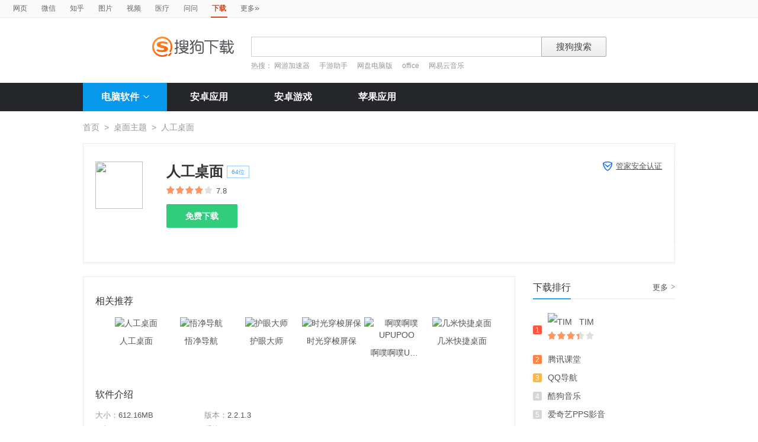

--- FILE ---
content_type: text/html; charset=UTF-8
request_url: https://xiazai.sogou.com/detail/34/11/-4860510212650909701.html?uID=61A0CF12ED18A00A000000006566A42A
body_size: 10162
content:
<!DOCTYPE HTML>

<html>
<head>
    <meta charset="utf-8">
    <meta name="viewport" content="width=device-width,initial-scale=1">
    <title>人工桌面下载_搜狗下载</title>
    <meta name="keywords" content="人工桌面,人工桌面下载,人工桌面官方下载" />
    <meta name="description" content="人工桌面是米哈游旗下的动态桌面壁纸软件，一键点击唤醒鹿鸣，感受丰富的动态壁纸和沉浸式的视觉体验。" />
    <link href="/static/css/frame.css" rel="stylesheet" type="text/css">
    <link href="/static/css/index.css?v=20231116" rel="stylesheet" type="text/css">
    <link href="/css/suggestion.css" rel="stylesheet" type="text/css"/>
    <script src="/js/jquery-1.11.1.min.js"></script>
    <script src="/js/jquery.cookie.js"></script>
    <script>var uigs_para = {pagetype:'detail'}</script>
    
<script>
/**
 * uigs日志上报
 * 页面定义uigs_para:
 * var uigs_para = {pagetype:'detail'};
 */

function getUigsCommonParams(isClick){
    const type = isClick?'cl':'pv';
    var imgurl = ['https://pb.sogou.com/',type,'.gif?uigs_productid=vs_web&vstype=xiazai&uigs_t='];
    imgurl.push((new Date()).getTime());
    if (typeof uigs_para != "undefined"){
        var obj = uigs_para;
        for (var prop in obj) {
            if (obj.hasOwnProperty(prop)) {
                imgurl.push("&"+prop + "=" + encodeURIComponent(obj[prop]));
            }
        }
    }
    return imgurl;
}

function uigs_pv(other){
    try{
        if (typeof uigs_para === "undefined"){
            return;
        }
        var imgurl = getUigsCommonParams();
        imgurl.push("&");
        imgurl.push(other||"");
        (new Image()).src = imgurl.join("");
    }catch(E){
    }
}

function uigs_cl(uigs_cl,other){
    try{
        if (typeof uigs_para === "undefined"){
            return;
        }
        var imgurl = getUigsCommonParams(true);
        imgurl.push("&uigs_cl=",uigs_cl);
        imgurl.push("&");
        imgurl.push(other||"");
        (new Image()).src = imgurl.join("");
    }catch(E){
    }
}

function uigsClick(element){
    var $this = $(element);
    var uigs = $this.attr('uigs');
    if(uigs){
        uigs_cl(uigs);
    }
}

$(function(){
    uigs_pv();

    $('body').on('click','a,[uigs]',function() {
        uigsClick(this);
    });
});
</script>
    <script type="text/javascript" src="/js/common.js"></script>
    <script type="text/javascript" src="https://dlweb.sogoucdn.com/vr/js/sogoudownloadinterface.0602.js"></script>

    <style>
    .process-bar {
    	background: #2fc276 !important;
    }
    
    </style>
</head>

<body>

<head>
	<!--[if lte IE 6]><link href="/static/css/index_ie6.css" rel="stylesheet" type="text/css"><![endif]-->
</head>
<style>
    .suggestion  { text-align: left; }
    .nobg , .suglist{width:598px;}   /*宽度修改*/
    .topnav {
        width: 580px;
    }
</style>
<div class="searchnav">
    <ul class="topnav">
        
                <li><a onclick="s0(this,'query')" search="http://www.sogou.com/web?uID=552AD812BB50A20B00000000696AD310" href="http://www.sogou.com">网页</a></li>
                <li><a onclick="s0(this,'query')" search="http://weixin.sogou.com/weixin?uID=552AD812BB50A20B00000000696AD310" href="http://weixin.sogou.com">微信</a></li>
                <li><a href="http://zhihu.sogou.com?uID=552AD812BB50A20B00000000696AD310">知乎</a></li>
                <li><a onclick="s0(this,'query')" search="http://pic.sogou.com/pics?uID=552AD812BB50A20B00000000696AD310" href="http://pic.sogou.com/">图片</a></li>
                <li><a onclick="s0(this,'query')" search="http://v.sogou.com/v?uID=552AD812BB50A20B00000000696AD310" href="http://v.sogou.com/">视频</a></li>
                <li><a onclick="s0(this,'query')" search="https://www.sogou.com/web?m2web=mingyi.sogou.com&ie=utf8&uID=552AD812BB50A20B00000000696AD310" href="https://mingyi.sogou.com/">医疗</a></li>

                        <li><a href="http://wenwen.sogou.com" target="_blank">问问</a></li>
                    
                <li class="cur">下载</li>
                <li><a href="http://www.sogou.com/docs/more.htm">更多<span class="topraquo">&raquo;</span></a></li>
            
    </ul>
</div>
<div class="header" style="height:78px;z-index:99998;">
    <div class="searchbox">
        <a href="http://xiazai.sogou.com/" class='logo'><img src="/static/images/logo.png" srcset="/static/images/logo@2x.png 2x" alt="搜狗下载"></a>
        <form action="/search" method="get" class="searchform" name="searchForm" id="searchForm" onsubmit="checkForm()" style="position: relative;">
            <input name="uID" type="hidden" id="uid"  value="552AD812BB50A20B00000000696AD310">
            <input name="euid" type="hidden" id="euid"  value="">
            <input name="w" type="hidden" id="w"  value="">
            <div class="querybox">
                <div class="qborder"><input type="text" name="query" id="query" class="query" autocomplete="off" value=""></div>
            </div>
            <div class="sbtn1"><input type="submit" value="搜狗搜索"></div>
            <div id="_suggestion" class="suggestion nobg" style="left: 0px; top: 32px; display: none; z-index:999999;">
                <div class="suginner">
                    <ul class="suglist"></ul>
                </div>
            </div>
            
                <div class="hotwords">热搜：
                    
                        <a href="/search?uID=552AD812BB50A20B00000000696AD310&query=网游加速器&w=1996&euid=">网游加速器</a>
                    
                        <a href="/search?uID=552AD812BB50A20B00000000696AD310&query=手游助手&w=1996&euid=">手游助手</a>
                    
                        <a href="/search?uID=552AD812BB50A20B00000000696AD310&query=网盘电脑版&w=1996&euid=">网盘电脑版</a>
                    
                        <a href="/search?uID=552AD812BB50A20B00000000696AD310&query=office&w=1996&euid=">office</a>
                    
                        <a href="/search?uID=552AD812BB50A20B00000000696AD310&query=网易云音乐&w=1996&euid=">网易云音乐</a>
                    
                </div>
            
        </form>
    </div>
</div>

<div class="navbox_wrap">
    <div class="navbox">
        <ul>
            <li class="nav_pc" id="subNavBtn">
                <a href="/category/%E8%81%94%E7%BB%9C%E6%B2%9F%E9%80%9A/1.html?uID=552AD812BB50A20B00000000696AD310&amp;w=2299" class="nav_item nav_item_cur">电脑软件<i class="nav_arrow"></i></a>
                <div class="sub_nav_wrap" id="subNav">
                    <div class="sub_nav">
                        <div class="sub_nav_inner nav_box">
                            <a uigs="sort_PC" href="/category/%E8%81%94%E7%BB%9C%E6%B2%9F%E9%80%9A/1.html?uID=552AD812BB50A20B00000000696AD310&amp;w=2299"><i class="nav_icon_communicate"></i>联络沟通</a>
                            <a uigs="sort_PC" href="/category/%E8%BE%93%E5%85%A5%E6%B3%95/2.html?uID=552AD812BB50A20B00000000696AD310&amp;w=2299"><i class="nav_icon_inputmethod"></i>输 入 法</a>
                            <a uigs="sort_PC" href="/category/%E8%A7%86%E9%A2%91%E6%92%AD%E6%94%BE/3.html?uID=552AD812BB50A20B00000000696AD310&amp;w=2299"><i class="nav_icon_vedio"></i>视频播放</a>
                            <a uigs="sort_PC" href="/category/%E9%9F%B3%E9%A2%91%E6%92%AD%E6%94%BE/4.html?uID=552AD812BB50A20B00000000696AD310&amp;w=2299"><i class="nav_icon_audio"></i>音频播放</a>
                            <a uigs="sort_PC" href="/category/%E6%B8%B8%E6%88%8F%E4%BC%91%E9%97%B2/5.html?uID=552AD812BB50A20B00000000696AD310&amp;w=2299"><i class="nav_icon_game"></i>游戏休闲</a>
                            <a uigs="sort_PC" href="/category/%E5%8A%9E%E5%85%AC%E5%AD%A6%E4%B9%A0/6.html?uID=552AD812BB50A20B00000000696AD310&amp;w=2299"><i class="nav_icon_officelearn"></i>办公学习</a>
                            <a uigs="sort_PC" href="/category/%E7%BD%91%E7%BB%9C%E4%B8%8B%E8%BD%BD/7.html?uID=552AD812BB50A20B00000000696AD310&amp;w=2299"><i class="nav_icon_download"></i>网络下载</a>
                            <a uigs="sort_PC" href="/category/%E6%B5%8F%E8%A7%88%E5%99%A8/8.html?uID=552AD812BB50A20B00000000696AD310&amp;w=2299"><i class="nav_icon_browser"></i>浏 览 器</a>
                            <a uigs="sort_PC" href="/category/%E7%BD%91%E7%BB%9C%E5%BA%94%E7%94%A8/9.html?uID=552AD812BB50A20B00000000696AD310&amp;w=2299"><i class="nav_icon_networkapp"></i>网络应用</a>
                            <a uigs="sort_PC" href="/category/%E5%9B%BE%E7%89%87%E5%B7%A5%E5%85%B7/10.html?uID=552AD812BB50A20B00000000696AD310&amp;w=2299"><i class="nav_icon_imagetool"></i>图片工具</a>
                            <a uigs="sort_PC" href="/category/%E6%A1%8C%E9%9D%A2%E4%B8%BB%E9%A2%98/11.html?uID=552AD812BB50A20B00000000696AD310&amp;w=2299"><i class="nav_icon_deskoptheme"></i>桌面主题</a>
                            <a uigs="sort_PC" href="/category/%E5%AE%89%E5%85%A8%E9%98%B2%E6%8A%A4/12.html?uID=552AD812BB50A20B00000000696AD310&amp;w=2299"><i class="nav_icon_secure"></i>安全防护</a>
                            <a uigs="sort_PC" href="/category/%E7%B3%BB%E7%BB%9F%E5%B7%A5%E5%85%B7/13.html?uID=552AD812BB50A20B00000000696AD310&amp;w=2299"><i class="nav_icon_systemtool"></i>系统工具</a>
                            <a uigs="sort_PC" href="/category/%E5%8E%8B%E7%BC%A9%E5%88%BB%E5%BD%95/14.html?uID=552AD812BB50A20B00000000696AD310&amp;w=2299"><i class="nav_icon_compression"></i>压缩刻录</a>
                            <a uigs="sort_PC" href="/category/%E9%A9%B1%E5%8A%A8%E8%A1%A5%E4%B8%81/15.html?uID=552AD812BB50A20B00000000696AD310&amp;w=2299"><i class="nav_icon_driver"></i>驱动补丁</a>
                            <a uigs="sort_PC" href="/category/%E5%BC%80%E5%8F%91%E5%B7%A5%E5%85%B7/16.html?uID=552AD812BB50A20B00000000696AD310&amp;w=2299"><i class="nav_icon_devtool"></i>开发工具</a>
                            <a uigs="sort_PC" href="/category/%E8%82%A1%E7%A5%A8%E7%BD%91%E9%93%B6/17.html?uID=552AD812BB50A20B00000000696AD310&amp;w=2299"><i class="nav_icon_stock"></i>股票网银</a>
                            <a uigs="sort_PC" href="/category/%E5%AA%92%E4%BD%93%E7%BC%96%E8%BE%91/18.html?uID=552AD812BB50A20B00000000696AD310&amp;w=2299"><i class="nav_icon_mediaeditor"></i>媒体编辑</a>
                        </div>
                    </div>
                </div>
            </li>
            <li><a href="http://as.sogou.com/catlist?pid=34&cid=49&uID=552AD812BB50A20B00000000696AD310" class="nav_item">安卓应用</a></li>
            <li><a href="http://as.sogou.com/catlist?pid=17&cid=31&uID=552AD812BB50A20B00000000696AD310" class="nav_item">安卓游戏</a></li>
            <li><a href="http://as.sogou.com/ios?uID=552AD812BB50A20B00000000696AD310" class="nav_item">苹果应用</a></li>
        </ul>
    </div>
</div>
<script type="text/javascript">
    var highlight_li = -1;
    var suggLis;
    var _url = "/search?uID=552AD812BB50A20B00000000696AD310&query=";
    var default_query = "";

    $(document).ready(function(){
        if($('#query').val()==""){
            $('#query').focus();
        }


    })

    $('#reset').click(function() {
        $(this).hide();
        $('#query').val("");
        $('#query').focus();
    });
    //IE和firefox
    if(navigator.userAgent.toLowerCase().indexOf('msie')>0 || navigator.userAgent.toLowerCase().indexOf('firefox')>0){
        $('#query').bind('keyup',function(event){
            if(event.keyCode != "9" && event.keyCode != "38" && event.keyCode!='40') {
                input_suggest();
            }
        });
    }else{
        $("#query").on('input',function(e){
            input_suggest();
        });
    }

    $("#query").on('focus',function(e){
        input_suggest();
    });

    $("#query").on('blur',function(e){
        if(e.target.id!='query' && e.target.className.indexOf("slide")<0){
            $("#_suggestion").hide();
        }
    });
    var input_suggest = function(){
        value = $('#query').val();
        $.ajax({
            type:"get",
            url:"/getSuggestion",
            dataType:"json",
            async:false,
            data:{query:value},
            success:function(data){
                if(data.success && data.list.length>0){
                    var _html = "";
                    for(var i = 0 ; i<10 && i < data.list.length;i++){
                        var _text = data.list[i]
                        if(_text=='' || _text==undefined){
                            continue
                        }
                        if(_text.length>30){
                            _text = _text.substring(0,30);
                        }
                        var _text = data.list[i];
                        _html += "<li>"
                        if(_text.indexOf(value)==0){
                            _text = _text.substring(value.length,_text.length);
                            _html += value+"<strong>"+_text+"</strong>"
                        }else{
                            _html += _text
                        }
                        _html += "</li>"
                    }
                    $("#_suggestion div ul").html(_html);
                    $("#_suggestion div ul li").each(function(){
                        $(this).on("click",function(){
                            window.location.href=_url+encodeURIComponent($(this).text())+"&w=2042";
                        });
                    });
                    $("#_suggestion").show();
                    suggLis = $("#_suggestion div ul li");
                    highlight_li = -1;
                    hoverFunc('#_suggestion div ul li', 'cur');
                }else{
                    $("#_suggestion").hide();
                }
            },
            error:function(){}
        });
    };
    function stopEvent(evt){
        if(evt.preventDefault){
            evt.preventDefault()
        }
        evt.cancelBubble=true;
        return evt.returnValue=false
    }
    //keydown的处理
    function keydown(evt){
        evt = evt||window.event;
        if (evt.keyCode == 27){ //Esc
            $("#_suggestion").hide();
            return stopEvent(evt);
        }else if(evt.keyCode == 13){ //Enter
        }else{
            if($("#_suggestion").css("display")=="block"){
                if (evt.keyCode == 38){
                    upKey();
                    return stopEvent(evt);
                }else if (evt.keyCode == 9 || evt.keyCode == 40){
                    downKey();
                    return stopEvent(evt);
                }
            }else{
                if ((evt.keyCode == 38)||(evt.keyCode == 40)){
                    highlight_li = -1;
                    clearHighlight();
                    $("#_suggestion").show();
                }
            }
        }
    }
    $(document).click(function(e){
        if(e.target.id!='query' && e.target.className.indexOf("slide")<0){
            $("#_suggestion").hide();
        }
    });
    $(document).bind('keydown',function(event){
        keydown(event);
    });


    function highlight(){
        clearHighlight();
        if(highlight_li>=0){
            suggLis[highlight_li].className="cur";
            $("#query").val($(suggLis[highlight_li]).text());
            $("#w").val("2042")
        }else{
            $("#query").val(default_query);
        }
    }
    function clearHighlight(){
        for(var i=0;i<suggLis.length;i++){
            suggLis[i].className="";
        }
    }

    function upKey(){
        clearHighlight();
        highlight_li--;
        if(highlight_li==-2){
            highlight_li=Math.min(suggLis.length,10)-1
        }
        highlight()
    }

    function downKey(){
        clearHighlight();
        highlight_li++;
        if(highlight_li==Math.min(suggLis.length,10)){
            highlight_li=-1
        }
        highlight()
    }
    function hoverFunc(select, css){
        $(select).hover(
                function(){
                    $(this).addClass(css);
                },
                function(){
                    $(this).removeClass(css);
                }
        )
    }

    function s0(o,key){
        var _input=$("#query").val();
        if(_input.length>0){
            var h = $(o).attr("search");
            h+="&"+key+"="+encodeURIComponent(_input);
            $(o).attr("href",h);
        }
    }
    function s(o){
        var _input=$("#query").val();
        if(_input.length>0){
            var h = $(o).attr("search");
            h+="&query="+encodeURIComponent(_input);
            $(o).attr("href",h);
        }
    }
    function s2(o){
        var _input=$("#query").val();
        if(_input.length>0){
            var h = $(o).attr("search");
            h+="&kw="+encodeURIComponent(_input);
            $(o).attr("href",h);
        }
    }

    function s3(o){
        var _input=$("#query").val();
        if(_input.length>0){
            var h = $(o).attr("search");
            h+="&sp="+encodeURIComponent(_input);
            $(o).attr("href",h);
        }
    }

    function s4(o){
        var _input=$("#query").val();
        if(_input.length>0){
            var h = $(o).attr("search");
            h+="&w="+encodeURIComponent(_input);
            $(o).attr("href",h);
        }
    }
    function checkForm(){
        var _input=$("#query").val();
        if(_input.length>40){
            _input = _input.substring(0,40);
            $("#query").val(_input);
        }
    }

    var url = "/WEB-INF/views/detail.jsp";
    if(url.match("index")) {
        $('#li_index').addClass("cur");
    } else if(url.match("ranking")) {
        $('#li_rank').addClass("cur");
    }else if(url.match("topicList")) {
        $('#li_topic').addClass("cur");
    }else if(url.match("clinic")) {
        $('#li_clinic').addClass("cur");
    }
</script>
<div class="wrap">
    
    <div class="location">
        <a href="/index.html?uID=552AD812BB50A20B00000000696AD310">首页</a><span>&gt;</span><a href="/category/%E6%A1%8C%E9%9D%A2%E4%B8%BB%E9%A2%98/11.html?uID=552AD812BB50A20B00000000696AD310&amp;w=2299">桌面主题</a><span>&gt;</span>人工桌面
    </div>
    <div class="soft_detail_wrap">
        <!--如果没有detail_r内容class添加detail_box_no_r-->
        <!--如果图标显示为小图标80*80，class添加detail_box_s_img-->
        
        <div class="soft_detail_box detail_box_no_r">
            
            <div class="detail_l">
                
                        <img src="https://img03.sogoucdn.com/v2/thumb/resize/w/80/h/80?appid=100520147&url=http%3A%2F%2Fpc3.gtimg.com%2Fsoftmgr%2Flogo%2F48%2F26667_48_1637137922.png" height="80" width="80">
                    
                <div class="soft_detail_info">
                    <strong class="soft_name">人工桌面<i class="blue">64位</i>
                    </strong>
                    <span class="star_wrap">
                        <i class="star" style="width:78%"></i>
                    </span>
                    <span class="num">7.8</span>
                    
                    <div class="btns_box">
                        <input type="hidden" value="-4860510212650909701" id="docid" />
                        <input type="hidden" value="" id="softId" />



                        <a id="detail_normaldown" target="_blank" href="https://xiazai.sogou.com/comm/redir?softdown=1&amp;u=[base64]..&amp;pcid=-4860510212650909701&amp;fr=xiazai&amp;w=2519&amp;source=tencent" class="super_btn" title="下载人工桌面" uigs="download_PC">
                            免费下载
                        </a>

                    </div>


                </div>
                <span class="security_tip">
                    
                            <a href="/detail/34/12/5632829225944923461.html?uID=552AD812BB50A20B00000000696AD310&amp;w=2459" style="text-decoration: underline"><i class="security_icon_02"></i>管家安全认证</a>
                        
                </span>
            </div>
        </div>
    </div>

    <div class="main_box">

        <div class="main_box_l">

            <div class="soft_detail_con">
                <h3 class="detail_tit">相关推荐</h3>
                <div id="detail_jingpintuijian" class="soft_recmmend_wrap">
                    <div class="soft_recommend_box">
                        <div class="soft_icon_list" style="width:10000px;left:0;">
                            
                                            <div class="soft_icon_item beforeSoft">
                                                <a href="/detail/34/11/-4860510212650909701.html?uID=552AD812BB50A20B00000000696AD310&amp;w=2111" title="人工桌面"><img src="https://img03.sogoucdn.com/v2/thumb/resize/w/56/h/56?appid=100520147&url=http%3A%2F%2Fpc3.gtimg.com%2Fsoftmgr%2Flogo%2F48%2F26667_48_1637137922.png" height="56" width="56" alt="人工桌面"></a>
                                                <span class="soft_name">人工桌面</span>
                                                <span class="download_btn"><a href="https://xiazai.sogou.com/comm/redir?softdown=1&amp;u=[base64]..&amp;pcid=-4860510212650909701&amp;fr=xiazai&amp;w=2519&amp;source=tencent">下载</a></span>
                                            </div>
                                        
                                            <div class="soft_icon_item beforeSoft">
                                                <a href="/detail/34/11/-6830632125502108796.html?uID=552AD812BB50A20B00000000696AD310&amp;w=2111" title="悟净导航"><img src="https://img03.sogoucdn.com/v2/thumb/resize/w/56/h/56?appid=100520147&url=http%3A%2F%2Fpc3.gtimg.com%2Fsoftmgr%2Flogo%2F48%2F24113_48_1517297264.png" height="56" width="56" alt="悟净导航"></a>
                                                <span class="soft_name">悟净导航</span>
                                                <span class="download_btn"><a href="https://xiazai.sogou.com/comm/redir?softdown=1&amp;u=[base64]..&amp;pcid=-4860510212650909701&amp;fr=xiazai&amp;w=2519&amp;source=tencent">下载</a></span>
                                            </div>
                                        
                                            <div class="soft_icon_item beforeSoft">
                                                <a href="/detail/34/11/-5887489712932473100.html?uID=552AD812BB50A20B00000000696AD310&amp;w=2111" title="护眼大师"><img src="https://img03.sogoucdn.com/v2/thumb/resize/w/56/h/56?appid=100520147&url=http%3A%2F%2Fpc3.gtimg.com%2Fsoftmgr%2Flogo%2F48%2F25499_48_1555054447.png" height="56" width="56" alt="护眼大师"></a>
                                                <span class="soft_name">护眼大师</span>
                                                <span class="download_btn"><a href="https://xiazai.sogou.com/comm/redir?softdown=1&amp;u=[base64]..&amp;pcid=-4860510212650909701&amp;fr=xiazai&amp;w=2519&amp;source=tencent">下载</a></span>
                                            </div>
                                        
                                            <div class="soft_icon_item beforeSoft">
                                                <a href="/detail/34/11/1830141812012375940.html?uID=552AD812BB50A20B00000000696AD310&amp;w=2111" title="时光穿梭屏保"><img src="https://img03.sogoucdn.com/v2/thumb/resize/w/56/h/56?appid=100520147&url=http%3A%2F%2Fpc3.gtimg.com%2Fsoftmgr%2Flogo%2F48%2F163445_48_1471423651.png" height="56" width="56" alt="时光穿梭屏保"></a>
                                                <span class="soft_name">时光穿梭屏保</span>
                                                <span class="download_btn"><a href="https://xiazai.sogou.com/comm/redir?softdown=1&amp;u=[base64]..&amp;pcid=-4860510212650909701&amp;fr=xiazai&amp;w=2519&amp;source=tencent">下载</a></span>
                                            </div>
                                        
                                            <div class="soft_icon_item beforeSoft">
                                                <a href="/detail/34/11/-3575992168283244447.html?uID=552AD812BB50A20B00000000696AD310&amp;w=2111" title="啊噗啊噗UPUPOO"><img src="https://img03.sogoucdn.com/v2/thumb/resize/w/56/h/56?appid=100520147&url=http%3A%2F%2Fpc3.gtimg.com%2Fsoftmgr%2Flogo%2F48%2F23459_48_1675046756.png" height="56" width="56" alt="啊噗啊噗UPUPOO"></a>
                                                <span class="soft_name">啊噗啊噗UPUPOO</span>
                                                <span class="download_btn"><a href="https://xiazai.sogou.com/comm/redir?softdown=1&amp;u=[base64]..&amp;pcid=-4860510212650909701&amp;fr=xiazai&amp;w=2519&amp;source=tencent">下载</a></span>
                                            </div>
                                        
                                            <div class="soft_icon_item beforeSoft">
                                                <a href="/detail/34/11/6190272619403445314.html?uID=552AD812BB50A20B00000000696AD310&amp;w=2111" title="几米快捷桌面"><img src="https://img03.sogoucdn.com/v2/thumb/resize/w/56/h/56?appid=100520147&url=http%3A%2F%2Fpc3.gtimg.com%2Fsoftmgr%2Flogo%2F48%2F21969_48_1440139865.png" height="56" width="56" alt="几米快捷桌面"></a>
                                                <span class="soft_name">几米快捷桌面</span>
                                                <span class="download_btn"><a href="https://xiazai.sogou.com/comm/redir?softdown=1&amp;u=[base64]..&amp;pcid=-4860510212650909701&amp;fr=xiazai&amp;w=2519&amp;source=tencent">下载</a></span>
                                            </div>
                                        
                                            <div class="soft_icon_item afterSoft" style="display: none">
                                                <a href="/detail/34/11/3239606249117931083.html?uID=552AD812BB50A20B00000000696AD310&amp;w=2111" title="Preme for Windows"><img src="https://img03.sogoucdn.com/v2/thumb/resize/w/56/h/56?appid=100520147&url=http%3A%2F%2Fpc3.gtimg.com%2Fsoftmgr%2Flogo%2F48%2F24233_48_1520566158.png" height="56" width="56" alt="Preme for Windows"></a>
                                                <span class="soft_name">Preme for Windows</span>
                                                <span class="download_btn"><a href="https://xiazai.sogou.com/comm/redir?softdown=1&amp;u=[base64]..&amp;pcid=-4860510212650909701&amp;dt=1&amp;w=2519&amp;source=tencent">下载</a></span>
                                            </div>
                                        
                                            <div class="soft_icon_item afterSoft" style="display: none">
                                                <a href="/detail/34/11/-7410315920224906162.html?uID=552AD812BB50A20B00000000696AD310&amp;w=2111" title="MyDockFinder"><img src="https://img03.sogoucdn.com/v2/thumb/resize/w/56/h/56?appid=100520147&url=http%3A%2F%2Fpc3.gtimg.com%2Fsoftmgr%2Flogo%2F48%2F27558_48_1627614442.png" height="56" width="56" alt="MyDockFinder"></a>
                                                <span class="soft_name">MyDockFinder</span>
                                                <span class="download_btn"><a href="https://xiazai.sogou.com/comm/redir?softdown=1&amp;u=[base64]..&amp;pcid=-4860510212650909701&amp;dt=1&amp;w=2519&amp;source=tencent">下载</a></span>
                                            </div>
                                        
                                            <div class="soft_icon_item afterSoft" style="display: none">
                                                <a href="/detail/34/11/6400252879018206273.html?uID=552AD812BB50A20B00000000696AD310&amp;w=2111" title="海螺桌面"><img src="https://img03.sogoucdn.com/v2/thumb/resize/w/56/h/56?appid=100520147&url=http%3A%2F%2Fpc3.gtimg.com%2Fsoftmgr%2Flogo%2F48%2F26349_48_1586507966.png" height="56" width="56" alt="海螺桌面"></a>
                                                <span class="soft_name">海螺桌面</span>
                                                <span class="download_btn"><a href="https://xiazai.sogou.com/comm/redir?softdown=1&amp;u=[base64]..&amp;pcid=-4860510212650909701&amp;dt=1&amp;w=2519&amp;source=tencent">下载</a></span>
                                            </div>
                                        
                                            <div class="soft_icon_item afterSoft" style="display: none">
                                                <a href="/detail/34/11/-9094814824258565215.html?uID=552AD812BB50A20B00000000696AD310&amp;w=2111" title="泰山日出屏幕保护"><img src="https://img03.sogoucdn.com/v2/thumb/resize/w/56/h/56?appid=100520147&url=http%3A%2F%2Fpc3.gtimg.com%2Fsoftmgr%2Flogo%2F48%2F161966_48_1471424966.png" height="56" width="56" alt="泰山日出屏幕保护"></a>
                                                <span class="soft_name">泰山日出屏幕保护</span>
                                                <span class="download_btn"><a href="https://xiazai.sogou.com/comm/redir?softdown=1&amp;u=[base64]..&amp;pcid=-4860510212650909701&amp;dt=1&amp;w=2519&amp;source=tencent">下载</a></span>
                                            </div>
                                        
                                            <div class="soft_icon_item afterSoft" style="display: none">
                                                <a href="/detail/34/11/-5957120409830342424.html?uID=552AD812BB50A20B00000000696AD310&amp;w=2111" title="极酷3D桌面BumpTop"><img src="https://img03.sogoucdn.com/v2/thumb/resize/w/56/h/56?appid=100520147&url=http%3A%2F%2Fpc3.gtimg.com%2Fsoftmgr%2Flogo%2F48%2F1067_48.png" height="56" width="56" alt="极酷3D桌面BumpTop"></a>
                                                <span class="soft_name">极酷3D桌面BumpTop</span>
                                                <span class="download_btn"><a href="https://xiazai.sogou.com/comm/redir?softdown=1&amp;u=[base64]..&amp;pcid=-4860510212650909701&amp;dt=1&amp;w=2519&amp;source=tencent">下载</a></span>
                                            </div>
                                        
                                            <div class="soft_icon_item afterSoft" style="display: none">
                                                <a href="/detail/34/11/-3165236927603331812.html?uID=552AD812BB50A20B00000000696AD310&amp;w=2111" title="阿狸的梦之城桌面主题"><img src="https://img03.sogoucdn.com/v2/thumb/resize/w/56/h/56?appid=100520147&url=http%3A%2F%2Fpc3.gtimg.com%2Fsoftmgr%2Flogo%2F48%2F162980_48_1383299285.png" height="56" width="56" alt="阿狸的梦之城桌面主题"></a>
                                                <span class="soft_name">阿狸的梦之城桌面主题</span>
                                                <span class="download_btn"><a href="https://xiazai.sogou.com/comm/redir?softdown=1&amp;u=[base64]..&amp;pcid=-4860510212650909701&amp;dt=1&amp;w=2519&amp;source=tencent">下载</a></span>
                                            </div>
                                        
                        </div>
                    </div>
                    <a href="javascript:void(0)" id="slide-btn2-left" class="icon page_btn pre_page" style="display: none">&#xea1c;</a>
                    <a href="javascript:void(0)" id="slide-btn2-right" class="icon page_btn next_page" style="display: none">&#xea1d;</a>
                </div>
                <h3 class="detail_tit">软件介绍</h3>
                <div class="soft_intro_info">
                    <span class="info_size"><i>大小：</i>612.16MB</span>
                    <span class="info_version"><i>版本：</i>2.2.1.3</span>
                    <span class="info_date"><i>更新：</i>2022-06-10</span>
                    <span class="info_system"><i>系统：</i>win7 / win8 / win8_1 / win10 / win11 </span>
                </div>
                <div class="soft_intro_txt">
                    <p class="intro_website">官网 <a href="https://n0va.mihoyo.com/" target="_blank">https://n0va.mihoyo.com/</a></p>
                    <p class="intro_article">
                        <span id="short-desc">人工桌面是米哈游旗下的动态桌面壁纸软件，一键点击唤醒鹿鸣，感受丰富的动态壁纸和沉浸式的视觉体验。</span>
                        
                    </p>
                </div>
                <!--图片轮播 begin-->
                
                <div class="slide_box" id="slideBox" href=''>
                    
                        <div class="slide_img_b">
                            <a href="javascript:void(0)" target="_blank"><img src="https://img03.sogoucdn.com/v2/thumb/resize/w/280/h/280?appid=100520147&url=http%3A%2F%2Fpc1.gtimg.com%2Fsoftmgr%2Fimage%2Fv3%2F04%2F5306DEF62B33997CB4DD76D8E3F7AD78D5480C24.png"><span class="cover"></span></a>
                        </div>
                    
                        <div class="slide_img_b">
                            <a href="javascript:void(0)" target="_blank"><img src="https://img03.sogoucdn.com/v2/thumb/resize/w/280/h/280?appid=100520147&url=http%3A%2F%2Fpc1.gtimg.com%2Fsoftmgr%2Fimage%2Fv3%2F01%2F79FE77CA2308CDEC1121C453D8799DDF36F0B06F.png"><span class="cover"></span></a>
                        </div>
                    
                        <div class="slide_img_b">
                            <a href="javascript:void(0)" target="_blank"><img src="https://img03.sogoucdn.com/v2/thumb/resize/w/280/h/280?appid=100520147&url=http%3A%2F%2Fpc1.gtimg.com%2Fsoftmgr%2Fimage%2Fv3%2F01%2FA2103C57E216B259809AC1D3AF3FAEF5F98C5FC4.png"><span class="cover"></span></a>
                        </div>
                    
                        <div class="slide_img_b">
                            <a href="javascript:void(0)" target="_blank"><img src="https://img03.sogoucdn.com/v2/thumb/resize/w/280/h/280?appid=100520147&url=http%3A%2F%2Fpc1.gtimg.com%2Fsoftmgr%2Fimage%2Fv3%2F01%2FAFB875BDF1087BEC61F24D3D3EDBACA79EB303BA.png"><span class="cover"></span></a>
                        </div>
                    
                        <div class="slide_img_b">
                            <a href="javascript:void(0)" target="_blank"><img src="https://img03.sogoucdn.com/v2/thumb/resize/w/280/h/280?appid=100520147&url=http%3A%2F%2Fpc1.gtimg.com%2Fsoftmgr%2Fimage%2Fv3%2F01%2FF0D43482497E101D6AB919E9A9CE99592E94F20A.png"><span class="cover"></span></a>
                        </div>
                    
                </div>
                
                <!--图片轮播 end-->
                <div class="from_info">来源：
                    <a href="https://guanjia.qq.com" target="_blank">腾讯电脑管家</a>
                </div>
            </div>
            
        </div>

        <div class="main_box_r">
            
            <div class="download_bang_box">
                <div class="title">
                    <h3>下载排行</h3>
                    
                    <span class="tit_info">
                        <a href="/ranking.html?uID=552AD812BB50A20B00000000696AD310">更多<i class="arrow">&gt;</i></a>
                    </span>
                </div>

                <div class="download_bang" id="downloadBang">
                    
                        <div class="bang_item bang_item_hover">
                            
                                    <span class="num num_01">1</span>
                                
                            <a href="/detail/34/0/5622324423116744740.html?uID=552AD812BB50A20B00000000696AD310" class="img_b"><img src="https://img03.sogoucdn.com/v2/thumb/resize/w/56/h/56?appid=100520147&url=http%3A%2F%2Fdl.app.sogou.com%2Fpc_logo%2F5622324423116744740.png" height="56" width="56" alt="TIM"></a>
                            <span class="soft_name"><a href="/detail/34/0/5622324423116744740.html?uID=552AD812BB50A20B00000000696AD310">TIM</a></span>
                        <span class="star_wrap">
                            <i class="star" style="width:66%"></i>
                        </span>

                        </div>
                    
                        <div class="bang_item ">
                            
                                    <span class="num num_02">2</span>
                                
                            <a href="/detail/34/0/7769400539401234250.html?uID=552AD812BB50A20B00000000696AD310" class="img_b"><img src="https://img03.sogoucdn.com/v2/thumb/resize/w/56/h/56?appid=100520147&url=https%3A%2F%2Fcu003.www.duba.net%2Fduba%2Ftools%2Fdubatools%2Fsoftmgricon%2F70007278.png" height="56" width="56" alt="腾讯课堂"></a>
                            <span class="soft_name"><a href="/detail/34/0/7769400539401234250.html?uID=552AD812BB50A20B00000000696AD310">腾讯课堂</a></span>
                        <span class="star_wrap">
                            <i class="star" style="width:65%"></i>
                        </span>

                        </div>
                    
                        <div class="bang_item ">
                            
                                    <span class="num num_03">3</span>
                                
                            <a href="/detail/34/0/676315563837238294.html?uID=552AD812BB50A20B00000000696AD310" class="img_b"><img src="https://img03.sogoucdn.com/v2/thumb/resize/w/56/h/56?appid=100520147&url=https%3A%2F%2Fcu003.www.duba.net%2Fduba%2Ftools%2Fdubatools%2Fsoftmgricon%2F70004701.png" height="56" width="56" alt="QQ导航"></a>
                            <span class="soft_name"><a href="/detail/34/0/676315563837238294.html?uID=552AD812BB50A20B00000000696AD310">QQ导航</a></span>
                        <span class="star_wrap">
                            <i class="star" style="width:65%"></i>
                        </span>

                        </div>
                    
                        <div class="bang_item ">
                            
                                    <span class="num">4</span>
                                
                            <a href="/detail/34/0/4871856506745242874.html?uID=552AD812BB50A20B00000000696AD310" class="img_b"><img src="https://img03.sogoucdn.com/v2/thumb/resize/w/56/h/56?appid=100520147&url=http%3A%2F%2Fdl.app.sogou.com%2Fpc_logo%2F4871856506745242874.png" height="56" width="56" alt="酷狗音乐"></a>
                            <span class="soft_name"><a href="/detail/34/0/4871856506745242874.html?uID=552AD812BB50A20B00000000696AD310">酷狗音乐</a></span>
                        <span class="star_wrap">
                            <i class="star" style="width:100%"></i>
                        </span>

                        </div>
                    
                        <div class="bang_item ">
                            
                                    <span class="num">5</span>
                                
                            <a href="/detail/34/18/-3230604409881581210.html?uID=552AD812BB50A20B00000000696AD310" class="img_b"><img src="https://img03.sogoucdn.com/v2/thumb/resize/w/56/h/56?appid=100520147&url=http%3A%2F%2Fdl.app.sogou.com%2Fpc_logo%2F-3230604409881581210.png" height="56" width="56" alt="爱奇艺PPS影音"></a>
                            <span class="soft_name"><a href="/detail/34/18/-3230604409881581210.html?uID=552AD812BB50A20B00000000696AD310">爱奇艺PPS影音</a></span>
                        <span class="star_wrap">
                            <i class="star" style="width:100%"></i>
                        </span>

                        </div>
                    
                        <div class="bang_item ">
                            
                                    <span class="num">6</span>
                                
                            <a href="/detail/34/0/-7654919934142823378.html?uID=552AD812BB50A20B00000000696AD310" class="img_b"><img src="https://img03.sogoucdn.com/v2/thumb/resize/w/56/h/56?appid=100520147&url=https%3A%2F%2Fcu003.www.duba.net%2Fduba%2Ftools%2Fdubatools%2Fsoftmgricon%2F60001738.png" height="56" width="56" alt="YY语音"></a>
                            <span class="soft_name"><a href="/detail/34/0/-7654919934142823378.html?uID=552AD812BB50A20B00000000696AD310">YY语音</a></span>
                        <span class="star_wrap">
                            <i class="star" style="width:78%"></i>
                        </span>

                        </div>
                    
                        <div class="bang_item ">
                            
                                    <span class="num">7</span>
                                
                            <a href="/detail/34/0/-6699374927030488929.html?uID=552AD812BB50A20B00000000696AD310" class="img_b"><img src="https://img03.sogoucdn.com/v2/thumb/resize/w/56/h/56?appid=100520147&url=http%3A%2F%2Fdl.app.sogou.com%2Fpc_logo%2F-6699374927030488929.png" height="56" width="56" alt="搜狗输入法"></a>
                            <span class="soft_name"><a href="/detail/34/0/-6699374927030488929.html?uID=552AD812BB50A20B00000000696AD310">搜狗输入法</a></span>
                        <span class="star_wrap">
                            <i class="star" style="width:90%"></i>
                        </span>

                        </div>
                    
                        <div class="bang_item ">
                            
                                    <span class="num">8</span>
                                
                            <a href="/detail/34/12/5632829225944923461.html?uID=552AD812BB50A20B00000000696AD310" class="img_b"><img src="https://img03.sogoucdn.com/v2/thumb/resize/w/56/h/56?appid=100520147&url=http%3A%2F%2Fpc3.gtimg.com%2Fsoftmgr%2Flogo%2F48%2F1810_48_1470208647.png" height="56" width="56" alt="电脑管家"></a>
                            <span class="soft_name"><a href="/detail/34/12/5632829225944923461.html?uID=552AD812BB50A20B00000000696AD310">电脑管家</a></span>
                        <span class="star_wrap">
                            <i class="star" style="width:74%"></i>
                        </span>

                        </div>
                    
                        <div class="bang_item ">
                            
                                    <span class="num">9</span>
                                
                            <a href="/detail/34/0/-6542522661282298716.html?uID=552AD812BB50A20B00000000696AD310" class="img_b"><img src="https://img03.sogoucdn.com/v2/thumb/resize/w/56/h/56?appid=100520147&url=http%3A%2F%2Fdl.app.sogou.com%2Fpc_logo%2F-6542522661282298716.png" height="56" width="56" alt="暴风影音"></a>
                            <span class="soft_name"><a href="/detail/34/0/-6542522661282298716.html?uID=552AD812BB50A20B00000000696AD310">暴风影音</a></span>
                        <span class="star_wrap">
                            <i class="star" style="width:100%"></i>
                        </span>

                        </div>
                    
                        <div class="bang_item ">
                            
                                    <span class="num">10</span>
                                
                            <a href="/detail/34/7/-4581287645299687438.html?uID=552AD812BB50A20B00000000696AD310" class="img_b"><img src="https://img03.sogoucdn.com/v2/thumb/resize/w/56/h/56?appid=100520147&url=http%3A%2F%2Fwww.33lc.com%2Fuploadfile%2F2016%2F0816%2F20160816014652160.png" height="56" width="56" alt="软件助手"></a>
                            <span class="soft_name"><a href="/detail/34/7/-4581287645299687438.html?uID=552AD812BB50A20B00000000696AD310">软件助手</a></span>
                        <span class="star_wrap">
                            <i class="star" style="width:95%"></i>
                        </span>

                        </div>
                    
                </div>

            </div>

            <div class="hot_key_box">

                <div class="title">
                    <h3>热门搜索</h3>
                </div>

                <div class="hot_key_list">
                    
                        <a href="/detail/34/11/-4860510212650909701.html?uID=552AD812BB50A20B00000000696AD310&amp;w=2320" class="short_key key_01">人工桌面</a>
                    
                        <a href="/detail/34/11/-6830632125502108796.html?uID=552AD812BB50A20B00000000696AD310&amp;w=2320" class="short_key key_02">悟净导航</a>
                    
                        <a href="/detail/34/11/-5887489712932473100.html?uID=552AD812BB50A20B00000000696AD310&amp;w=2320" class="long_key key_03">护眼大师</a>
                    
                        <a href="/detail/34/11/1830141812012375940.html?uID=552AD812BB50A20B00000000696AD310&amp;w=2320" class="short_key key_04">时光穿梭屏保</a>
                    
                        <a href="/detail/34/11/-3575992168283244447.html?uID=552AD812BB50A20B00000000696AD310&amp;w=2320" class="short_key key_05">啊噗啊噗UPUPOO</a>
                    
                        <a href="/detail/34/11/6190272619403445314.html?uID=552AD812BB50A20B00000000696AD310&amp;w=2320" class="long_key key_06">几米快捷桌面</a>
                    
                        <a href="/detail/34/11/3239606249117931083.html?uID=552AD812BB50A20B00000000696AD310&amp;w=2320" class="short_key key_07">Preme for Windows</a>
                    
                        <a href="/detail/34/11/-7410315920224906162.html?uID=552AD812BB50A20B00000000696AD310&amp;w=2320" class="short_key key_08">MyDockFinder</a>
                    
                        <a href="/detail/34/11/6400252879018206273.html?uID=552AD812BB50A20B00000000696AD310&amp;w=2320" class="long_key key_09">海螺桌面</a>
                    
                        <a href="/detail/34/11/-9094814824258565215.html?uID=552AD812BB50A20B00000000696AD310&amp;w=2320" class="short_key key_01">泰山日出屏幕保护</a>
                    
                        <a href="/detail/34/11/-5957120409830342424.html?uID=552AD812BB50A20B00000000696AD310&amp;w=2320" class="short_key key_02">极酷3D桌面BumpTop</a>
                    
                        <a href="/detail/34/11/-3165236927603331812.html?uID=552AD812BB50A20B00000000696AD310&amp;w=2320" class="long_key key_03">阿狸的梦之城桌面主题</a>
                    
                        <a href="/detail/34/11/-6136219841667957687.html?uID=552AD812BB50A20B00000000696AD310&amp;w=2320" class="short_key key_04">守护童年</a>
                    
                        <a href="/detail/34/11/8638759640558874785.html?uID=552AD812BB50A20B00000000696AD310&amp;w=2320" class="short_key key_05">璇彩泡泡屏保</a>
                    
                        <a href="/detail/34/11/-2900420861964322263.html?uID=552AD812BB50A20B00000000696AD310&amp;w=2320" class="long_key key_06">Amaze Multimedia Screen Saver</a>
                    
                        <a href="/detail/34/11/7745194567711311702.html?uID=552AD812BB50A20B00000000696AD310&amp;w=2320" class="short_key key_07">TimeCube</a>
                    
                        <a href="/detail/34/11/-1509963588097230719.html?uID=552AD812BB50A20B00000000696AD310&amp;w=2320" class="short_key key_08">Windows多桌面小助手</a>
                    
                        <a href="/detail/34/11/6391883967503222921.html?uID=552AD812BB50A20B00000000696AD310&amp;w=2320" class="long_key key_09">凌云屏幕分辨率设置</a>
                    
                </div>
            </div>
        </div>
    </div>
</div>


<div class="footer_wrap">
    <div class="footer">
        <a href="https://e.qq.com/ads/?from=sougou01" target="_blank">企业推广</a>
        -
        <a href="http://pinyin.sogou.com" target="_blank">输入法</a>
        -
        <a href="http://ie.sogou.com/" target="_blank">浏览器</a>
        -
        <a href="http://help.sogou.com" target="_blank">搜索帮助</a>

        -
        <a href="/comm/softSubmit" target="_blank">软件提交</a>
        <br>
        © <script type="text/javascript">document.write(new Date().getFullYear());</script> SOGOU - 京ICP证050897号 <a href="http://www.sogou.com/docs/terms.htm" target="_blank" class="g">免责声明</a>
    </div>
</div>
<div class="bottom_btn_box fix_ie">

    <div id="scrollupBtn" style="display:none;"><a href="javascript:void(0)" class="scrollup_btn" data-target="0">返回顶部</a></div>
</div>
<script type="text/javascript" src="/js/xiazai20151230.js?vs=1.05"></script>
<script type="text/javascript" src="/static/js/softpage.js?vs=1.05"></script>

<script>
    //底部返回顶部
    $('#scrollupBtn').scrollUp();
    var cur_url = encodeURIComponent(window.location.href);
    var _feed = $("#_feed_button")
    _feed.attr("href",_feed.attr("href")+cur_url);
</script>

<script>
    (function($){

        // 20220315下掉高速下载
    	// //根据cookie获取勾选框状态
    	// var hd_checkbox = $.cookie('hd_checkbox');
    	// if (hd_checkbox==null || hd_checkbox==undefined || hd_checkbox == '0') {
    	// 	$('.download_by_helper input').prop('checked','checked');
    	// }else {
    	// 	$('#detail_normaldown').show();
    	// }
    	//
    	// $('.download_by_helper input').bind('click',function(){
    	// 	 if($(this).prop('checked')){
    	// 		 $('#detail_normaldown').hide();
    	// 		 $.cookie('hd_checkbox','0',{expires:365, path:'/'});//0-隐藏普通下载
    	// 	 } else {
    	// 		 $('#detail_normaldown').show();
    	// 		 $.cookie('hd_checkbox','1',{expires:365, path:'/'});//1-显示普通下载
    	// 	 }
    	// });
    	
        $('#subNavBtn').hover(function(){
            $('#subNav').toggle();
            $('#subNavBtn .nav_arrow').toggleClass('nav_arrow_fold');
        });
        $('#downloadBang .bang_item ').hover(function(){
            $(this).siblings('.bang_item_hover').removeClass('bang_item_hover')
                    .end().addClass('bang_item_hover');
        });

        $("#slide-btn2-right" ).click(function() {
            $(".beforeSoft").toggle();
            $(".afterSoft").toggle();
        });

        $("#slide-btn2-left" ).click(function() {
            $(".afterSoft").toggle();
            $(".beforeSoft").toggle();
        });
        $("#detail_jingpintuijian").hover(function(){
            $("#slide-btn2-left").toggle();
            $("#slide-btn2-right").toggle();
        },function(){
            $("#slide-btn2-left").toggle();
            $("#slide-btn2-right").toggle();
        });
        var docid="-4860510212650909701";
        $.ajax({
            type: 'post',
            dataType: 'json',
            data:{docids:docid,cKey:"changyan_detail"+docid},
            url: '/loadChangyanCount',
            success: function(data) {
                if(data==null || data==undefined) {
                    return;
                }
                num = data[docid];
                $("#comment_num").html(num+"条评论<i class='icon'>&#xea13;</i>");
            }
        });

        var desc= '人工桌面是米哈游旗下的动态桌面壁纸软件，一键点击唤醒鹿鸣，感受丰富的动态壁纸和沉浸式的视觉体验。';
        $('#link-more').click(function() {
            $(this).hide();
            $('#short-desc').html(desc);
        });
    })(jQuery);
    $('[name=hd_btn]').bind('click',function(){
        var obj = $(this);
        var hdObj = obj.data("hd");
        if(hdObj.source=='bz'){
            window.location.href=hdObj.sogouHighdownUrl;
        }else{
            hdSogouDownload(obj)
        }
    });
</script>

</body>
</html>